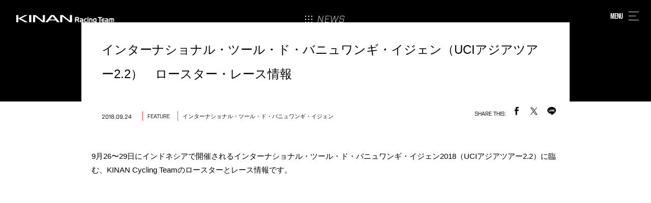

--- FILE ---
content_type: text/html; charset=UTF-8
request_url: https://kinan.racing/news/feature/1447.html
body_size: 12543
content:
<!doctype html>

<head>
    <!-- Global site tag (gtag.js) - Google Analytics -->
    <script async src="https://www.googletagmanager.com/gtag/js?id=UA-65209908-1"></script>
    <script>
    window.dataLayer = window.dataLayer || [];

    function gtag() {
        dataLayer.push(arguments);
    }
    gtag('js', new Date());

    gtag('config', 'UA-65209908-1');
    </script>
    <meta http-equiv="Content-Type" content="text/html; charset=UTF-8">
    <meta http-equiv="X-UA-Compatible" content="IE=edge,chrome=1">
    <meta http-equiv="content-language" content="ja">
    
        
    
    <meta name="viewport" content="width=1100">
    
    <!-- icons -->
    <link rel="shortcut icon" href="/favicon.ico">
    <link rel="apple-touch-icon" href="/apple-touch-icon.png">
    <link rel="apple-touch-icon-precomposed" href="/apple-touch-icon.png">
    <!-- /icons -->
    <link rel="stylesheet" href="https://use.typekit.net/jze2kas.css">
    <link rel="stylesheet" href="/asset/css/default.css" media="all">
    <link rel="stylesheet" href="/asset/css/common.css?202601230449" media="all">
    <link rel="stylesheet" href="/asset/css/animate.css" media="all">
    <link rel="stylesheet" href="/asset/css/slick.css" media="all">
        <script src="https://ajax.googleapis.com/ajax/libs/jquery/2.1.1/jquery.min.js"></script>
    <script src="/asset/js/common.js"></script>
    <script src="/asset/js/scroll.js"></script>
    <script src="/asset/js/slick.min.js"></script>
    <script src="/asset/js/jquery.cookie.js"></script>

        <script>
    $(window).on('load', function() {
        $('header').addClass('in');
    });
    </script>
    
        
		<!-- All in One SEO 4.9.0 - aioseo.com -->
		<title>インターナショナル・ツール・ド・バニュワンギ・イジェン（UCIアジアツアー2.2） ロースター・レース情報 | KINAN Racing Team</title>
	<meta name="robots" content="max-image-preview:large" />
	<meta name="author" content="編集者"/>
	<link rel="canonical" href="https://kinan.racing/news/feature/1447.html" />
	<meta name="generator" content="All in One SEO (AIOSEO) 4.9.0" />
		<meta property="og:locale" content="ja_JP" />
		<meta property="og:site_name" content="KINAN Racing Team" />
		<meta property="og:type" content="article" />
		<meta property="og:title" content="インターナショナル・ツール・ド・バニュワンギ・イジェン（UCIアジアツアー2.2） ロースター・レース情報 | KINAN Racing Team" />
		<meta property="og:url" content="https://kinan.racing/news/feature/1447.html" />
		<meta property="og:image" content="https://kinan.racing/screenshot.png" />
		<meta property="og:image:secure_url" content="https://kinan.racing/screenshot.png" />
		<meta property="article:published_time" content="2018-09-24T04:00:46+00:00" />
		<meta property="article:modified_time" content="2018-09-24T03:57:29+00:00" />
		<meta name="twitter:card" content="summary_large_image" />
		<meta name="twitter:title" content="インターナショナル・ツール・ド・バニュワンギ・イジェン（UCIアジアツアー2.2） ロースター・レース情報 | KINAN Racing Team" />
		<meta name="twitter:image" content="http://kinan.racing/screenshot.png" />
		<script type="application/ld+json" class="aioseo-schema">
			{"@context":"https:\/\/schema.org","@graph":[{"@type":"Article","@id":"https:\/\/kinan.racing\/news\/feature\/1447.html#article","name":"\u30a4\u30f3\u30bf\u30fc\u30ca\u30b7\u30e7\u30ca\u30eb\u30fb\u30c4\u30fc\u30eb\u30fb\u30c9\u30fb\u30d0\u30cb\u30e5\u30ef\u30f3\u30ae\u30fb\u30a4\u30b8\u30a7\u30f3\uff08UCI\u30a2\u30b8\u30a2\u30c4\u30a2\u30fc2.2\uff09 \u30ed\u30fc\u30b9\u30bf\u30fc\u30fb\u30ec\u30fc\u30b9\u60c5\u5831 | KINAN Racing Team","headline":"\u30a4\u30f3\u30bf\u30fc\u30ca\u30b7\u30e7\u30ca\u30eb\u30fb\u30c4\u30fc\u30eb\u30fb\u30c9\u30fb\u30d0\u30cb\u30e5\u30ef\u30f3\u30ae\u30fb\u30a4\u30b8\u30a7\u30f3\uff08UCI\u30a2\u30b8\u30a2\u30c4\u30a2\u30fc2.2\uff09\u3000\u30ed\u30fc\u30b9\u30bf\u30fc\u30fb\u30ec\u30fc\u30b9\u60c5\u5831","author":{"@id":"https:\/\/kinan.racing\/author\/kct_editor#author"},"publisher":{"@id":"https:\/\/kinan.racing\/#organization"},"datePublished":"2018-09-24T13:00:46+09:00","dateModified":"2018-09-24T12:57:29+09:00","inLanguage":"ja","mainEntityOfPage":{"@id":"https:\/\/kinan.racing\/news\/feature\/1447.html#webpage"},"isPartOf":{"@id":"https:\/\/kinan.racing\/news\/feature\/1447.html#webpage"},"articleSection":"FEATURE"},{"@type":"BreadcrumbList","@id":"https:\/\/kinan.racing\/news\/feature\/1447.html#breadcrumblist","itemListElement":[{"@type":"ListItem","@id":"https:\/\/kinan.racing#listItem","position":1,"name":"\u30db\u30fc\u30e0","item":"https:\/\/kinan.racing","nextItem":{"@type":"ListItem","@id":"https:\/\/kinan.racing\/category\/news#listItem","name":"NEWS"}},{"@type":"ListItem","@id":"https:\/\/kinan.racing\/category\/news#listItem","position":2,"name":"NEWS","item":"https:\/\/kinan.racing\/category\/news","nextItem":{"@type":"ListItem","@id":"https:\/\/kinan.racing\/category\/news\/feature#listItem","name":"FEATURE"},"previousItem":{"@type":"ListItem","@id":"https:\/\/kinan.racing#listItem","name":"\u30db\u30fc\u30e0"}},{"@type":"ListItem","@id":"https:\/\/kinan.racing\/category\/news\/feature#listItem","position":3,"name":"FEATURE","item":"https:\/\/kinan.racing\/category\/news\/feature","nextItem":{"@type":"ListItem","@id":"https:\/\/kinan.racing\/news\/feature\/1447.html#listItem","name":"\u30a4\u30f3\u30bf\u30fc\u30ca\u30b7\u30e7\u30ca\u30eb\u30fb\u30c4\u30fc\u30eb\u30fb\u30c9\u30fb\u30d0\u30cb\u30e5\u30ef\u30f3\u30ae\u30fb\u30a4\u30b8\u30a7\u30f3\uff08UCI\u30a2\u30b8\u30a2\u30c4\u30a2\u30fc2.2\uff09\u3000\u30ed\u30fc\u30b9\u30bf\u30fc\u30fb\u30ec\u30fc\u30b9\u60c5\u5831"},"previousItem":{"@type":"ListItem","@id":"https:\/\/kinan.racing\/category\/news#listItem","name":"NEWS"}},{"@type":"ListItem","@id":"https:\/\/kinan.racing\/news\/feature\/1447.html#listItem","position":4,"name":"\u30a4\u30f3\u30bf\u30fc\u30ca\u30b7\u30e7\u30ca\u30eb\u30fb\u30c4\u30fc\u30eb\u30fb\u30c9\u30fb\u30d0\u30cb\u30e5\u30ef\u30f3\u30ae\u30fb\u30a4\u30b8\u30a7\u30f3\uff08UCI\u30a2\u30b8\u30a2\u30c4\u30a2\u30fc2.2\uff09\u3000\u30ed\u30fc\u30b9\u30bf\u30fc\u30fb\u30ec\u30fc\u30b9\u60c5\u5831","previousItem":{"@type":"ListItem","@id":"https:\/\/kinan.racing\/category\/news\/feature#listItem","name":"FEATURE"}}]},{"@type":"Organization","@id":"https:\/\/kinan.racing\/#organization","name":"KINAN Racing Team","description":"\u56fd\u5185\u5916\u3067\u81ea\u8ee2\u8eca\u30ec\u30fc\u30b9\u6d3b\u52d5\u3092\u884c\u3046\u3001\u30ad\u30ca\u30f3\u30ec\u30fc\u30b7\u30f3\u30b0\u30c1\u30fc\u30e0\u306e\u516c\u5f0f\u30b5\u30a4\u30c8\u3067\u3059\u3002\u9078\u624b\u3084\u30ec\u30fc\u30b9\u306f\u3082\u3061\u308d\u3093\u3001\u30b9\u30bf\u30c3\u30d5\u3084\u30d1\u30fc\u30c8\u30ca\u30fc\u306b\u3044\u305f\u308b\u307e\u3067\u30c6\u30fc\u30e0\u306e\u516c\u5f0f\u60c5\u5831\u3092\u307f\u306a\u3055\u307e\u306b\u304a\u5c4a\u3051\u3057\u307e\u3059\u3002","url":"https:\/\/kinan.racing\/"},{"@type":"Person","@id":"https:\/\/kinan.racing\/author\/kct_editor#author","url":"https:\/\/kinan.racing\/author\/kct_editor","name":"\u7de8\u96c6\u8005","image":{"@type":"ImageObject","@id":"https:\/\/kinan.racing\/news\/feature\/1447.html#authorImage","url":"https:\/\/secure.gravatar.com\/avatar\/b025d777a9369cb62e5523bdd686d0524404e600de8d038d7158d20b6549e672?s=96&d=mm&r=g","width":96,"height":96,"caption":"\u7de8\u96c6\u8005"}},{"@type":"WebPage","@id":"https:\/\/kinan.racing\/news\/feature\/1447.html#webpage","url":"https:\/\/kinan.racing\/news\/feature\/1447.html","name":"\u30a4\u30f3\u30bf\u30fc\u30ca\u30b7\u30e7\u30ca\u30eb\u30fb\u30c4\u30fc\u30eb\u30fb\u30c9\u30fb\u30d0\u30cb\u30e5\u30ef\u30f3\u30ae\u30fb\u30a4\u30b8\u30a7\u30f3\uff08UCI\u30a2\u30b8\u30a2\u30c4\u30a2\u30fc2.2\uff09 \u30ed\u30fc\u30b9\u30bf\u30fc\u30fb\u30ec\u30fc\u30b9\u60c5\u5831 | KINAN Racing Team","inLanguage":"ja","isPartOf":{"@id":"https:\/\/kinan.racing\/#website"},"breadcrumb":{"@id":"https:\/\/kinan.racing\/news\/feature\/1447.html#breadcrumblist"},"author":{"@id":"https:\/\/kinan.racing\/author\/kct_editor#author"},"creator":{"@id":"https:\/\/kinan.racing\/author\/kct_editor#author"},"datePublished":"2018-09-24T13:00:46+09:00","dateModified":"2018-09-24T12:57:29+09:00"},{"@type":"WebSite","@id":"https:\/\/kinan.racing\/#website","url":"https:\/\/kinan.racing\/","name":"KINAN Racing Team","description":"\u56fd\u5185\u5916\u3067\u81ea\u8ee2\u8eca\u30ec\u30fc\u30b9\u6d3b\u52d5\u3092\u884c\u3046\u3001\u30ad\u30ca\u30f3\u30ec\u30fc\u30b7\u30f3\u30b0\u30c1\u30fc\u30e0\u306e\u516c\u5f0f\u30b5\u30a4\u30c8\u3067\u3059\u3002\u9078\u624b\u3084\u30ec\u30fc\u30b9\u306f\u3082\u3061\u308d\u3093\u3001\u30b9\u30bf\u30c3\u30d5\u3084\u30d1\u30fc\u30c8\u30ca\u30fc\u306b\u3044\u305f\u308b\u307e\u3067\u30c6\u30fc\u30e0\u306e\u516c\u5f0f\u60c5\u5831\u3092\u307f\u306a\u3055\u307e\u306b\u304a\u5c4a\u3051\u3057\u307e\u3059\u3002","inLanguage":"ja","publisher":{"@id":"https:\/\/kinan.racing\/#organization"}}]}
		</script>
		<!-- All in One SEO -->

<script type="text/javascript">
/* <![CDATA[ */
window._wpemojiSettings = {"baseUrl":"https:\/\/s.w.org\/images\/core\/emoji\/16.0.1\/72x72\/","ext":".png","svgUrl":"https:\/\/s.w.org\/images\/core\/emoji\/16.0.1\/svg\/","svgExt":".svg","source":{"concatemoji":"https:\/\/kinan.racing\/wp-includes\/js\/wp-emoji-release.min.js?ver=6.8.3"}};
/*! This file is auto-generated */
!function(s,n){var o,i,e;function c(e){try{var t={supportTests:e,timestamp:(new Date).valueOf()};sessionStorage.setItem(o,JSON.stringify(t))}catch(e){}}function p(e,t,n){e.clearRect(0,0,e.canvas.width,e.canvas.height),e.fillText(t,0,0);var t=new Uint32Array(e.getImageData(0,0,e.canvas.width,e.canvas.height).data),a=(e.clearRect(0,0,e.canvas.width,e.canvas.height),e.fillText(n,0,0),new Uint32Array(e.getImageData(0,0,e.canvas.width,e.canvas.height).data));return t.every(function(e,t){return e===a[t]})}function u(e,t){e.clearRect(0,0,e.canvas.width,e.canvas.height),e.fillText(t,0,0);for(var n=e.getImageData(16,16,1,1),a=0;a<n.data.length;a++)if(0!==n.data[a])return!1;return!0}function f(e,t,n,a){switch(t){case"flag":return n(e,"\ud83c\udff3\ufe0f\u200d\u26a7\ufe0f","\ud83c\udff3\ufe0f\u200b\u26a7\ufe0f")?!1:!n(e,"\ud83c\udde8\ud83c\uddf6","\ud83c\udde8\u200b\ud83c\uddf6")&&!n(e,"\ud83c\udff4\udb40\udc67\udb40\udc62\udb40\udc65\udb40\udc6e\udb40\udc67\udb40\udc7f","\ud83c\udff4\u200b\udb40\udc67\u200b\udb40\udc62\u200b\udb40\udc65\u200b\udb40\udc6e\u200b\udb40\udc67\u200b\udb40\udc7f");case"emoji":return!a(e,"\ud83e\udedf")}return!1}function g(e,t,n,a){var r="undefined"!=typeof WorkerGlobalScope&&self instanceof WorkerGlobalScope?new OffscreenCanvas(300,150):s.createElement("canvas"),o=r.getContext("2d",{willReadFrequently:!0}),i=(o.textBaseline="top",o.font="600 32px Arial",{});return e.forEach(function(e){i[e]=t(o,e,n,a)}),i}function t(e){var t=s.createElement("script");t.src=e,t.defer=!0,s.head.appendChild(t)}"undefined"!=typeof Promise&&(o="wpEmojiSettingsSupports",i=["flag","emoji"],n.supports={everything:!0,everythingExceptFlag:!0},e=new Promise(function(e){s.addEventListener("DOMContentLoaded",e,{once:!0})}),new Promise(function(t){var n=function(){try{var e=JSON.parse(sessionStorage.getItem(o));if("object"==typeof e&&"number"==typeof e.timestamp&&(new Date).valueOf()<e.timestamp+604800&&"object"==typeof e.supportTests)return e.supportTests}catch(e){}return null}();if(!n){if("undefined"!=typeof Worker&&"undefined"!=typeof OffscreenCanvas&&"undefined"!=typeof URL&&URL.createObjectURL&&"undefined"!=typeof Blob)try{var e="postMessage("+g.toString()+"("+[JSON.stringify(i),f.toString(),p.toString(),u.toString()].join(",")+"));",a=new Blob([e],{type:"text/javascript"}),r=new Worker(URL.createObjectURL(a),{name:"wpTestEmojiSupports"});return void(r.onmessage=function(e){c(n=e.data),r.terminate(),t(n)})}catch(e){}c(n=g(i,f,p,u))}t(n)}).then(function(e){for(var t in e)n.supports[t]=e[t],n.supports.everything=n.supports.everything&&n.supports[t],"flag"!==t&&(n.supports.everythingExceptFlag=n.supports.everythingExceptFlag&&n.supports[t]);n.supports.everythingExceptFlag=n.supports.everythingExceptFlag&&!n.supports.flag,n.DOMReady=!1,n.readyCallback=function(){n.DOMReady=!0}}).then(function(){return e}).then(function(){var e;n.supports.everything||(n.readyCallback(),(e=n.source||{}).concatemoji?t(e.concatemoji):e.wpemoji&&e.twemoji&&(t(e.twemoji),t(e.wpemoji)))}))}((window,document),window._wpemojiSettings);
/* ]]> */
</script>
<style id='wp-emoji-styles-inline-css' type='text/css'>

	img.wp-smiley, img.emoji {
		display: inline !important;
		border: none !important;
		box-shadow: none !important;
		height: 1em !important;
		width: 1em !important;
		margin: 0 0.07em !important;
		vertical-align: -0.1em !important;
		background: none !important;
		padding: 0 !important;
	}
</style>
<link rel='stylesheet' id='wp-block-library-css' href='https://kinan.racing/wp-includes/css/dist/block-library/style.min.css?ver=6.8.3' type='text/css' media='all' />
<style id='classic-theme-styles-inline-css' type='text/css'>
/*! This file is auto-generated */
.wp-block-button__link{color:#fff;background-color:#32373c;border-radius:9999px;box-shadow:none;text-decoration:none;padding:calc(.667em + 2px) calc(1.333em + 2px);font-size:1.125em}.wp-block-file__button{background:#32373c;color:#fff;text-decoration:none}
</style>
<link rel='stylesheet' id='aioseo/css/src/vue/standalone/blocks/table-of-contents/global.scss-css' href='https://kinan.racing/wp-content/plugins/all-in-one-seo-pack/dist/Lite/assets/css/table-of-contents/global.e90f6d47.css?ver=4.9.0' type='text/css' media='all' />
<style id='global-styles-inline-css' type='text/css'>
:root{--wp--preset--aspect-ratio--square: 1;--wp--preset--aspect-ratio--4-3: 4/3;--wp--preset--aspect-ratio--3-4: 3/4;--wp--preset--aspect-ratio--3-2: 3/2;--wp--preset--aspect-ratio--2-3: 2/3;--wp--preset--aspect-ratio--16-9: 16/9;--wp--preset--aspect-ratio--9-16: 9/16;--wp--preset--color--black: #000000;--wp--preset--color--cyan-bluish-gray: #abb8c3;--wp--preset--color--white: #ffffff;--wp--preset--color--pale-pink: #f78da7;--wp--preset--color--vivid-red: #cf2e2e;--wp--preset--color--luminous-vivid-orange: #ff6900;--wp--preset--color--luminous-vivid-amber: #fcb900;--wp--preset--color--light-green-cyan: #7bdcb5;--wp--preset--color--vivid-green-cyan: #00d084;--wp--preset--color--pale-cyan-blue: #8ed1fc;--wp--preset--color--vivid-cyan-blue: #0693e3;--wp--preset--color--vivid-purple: #9b51e0;--wp--preset--gradient--vivid-cyan-blue-to-vivid-purple: linear-gradient(135deg,rgba(6,147,227,1) 0%,rgb(155,81,224) 100%);--wp--preset--gradient--light-green-cyan-to-vivid-green-cyan: linear-gradient(135deg,rgb(122,220,180) 0%,rgb(0,208,130) 100%);--wp--preset--gradient--luminous-vivid-amber-to-luminous-vivid-orange: linear-gradient(135deg,rgba(252,185,0,1) 0%,rgba(255,105,0,1) 100%);--wp--preset--gradient--luminous-vivid-orange-to-vivid-red: linear-gradient(135deg,rgba(255,105,0,1) 0%,rgb(207,46,46) 100%);--wp--preset--gradient--very-light-gray-to-cyan-bluish-gray: linear-gradient(135deg,rgb(238,238,238) 0%,rgb(169,184,195) 100%);--wp--preset--gradient--cool-to-warm-spectrum: linear-gradient(135deg,rgb(74,234,220) 0%,rgb(151,120,209) 20%,rgb(207,42,186) 40%,rgb(238,44,130) 60%,rgb(251,105,98) 80%,rgb(254,248,76) 100%);--wp--preset--gradient--blush-light-purple: linear-gradient(135deg,rgb(255,206,236) 0%,rgb(152,150,240) 100%);--wp--preset--gradient--blush-bordeaux: linear-gradient(135deg,rgb(254,205,165) 0%,rgb(254,45,45) 50%,rgb(107,0,62) 100%);--wp--preset--gradient--luminous-dusk: linear-gradient(135deg,rgb(255,203,112) 0%,rgb(199,81,192) 50%,rgb(65,88,208) 100%);--wp--preset--gradient--pale-ocean: linear-gradient(135deg,rgb(255,245,203) 0%,rgb(182,227,212) 50%,rgb(51,167,181) 100%);--wp--preset--gradient--electric-grass: linear-gradient(135deg,rgb(202,248,128) 0%,rgb(113,206,126) 100%);--wp--preset--gradient--midnight: linear-gradient(135deg,rgb(2,3,129) 0%,rgb(40,116,252) 100%);--wp--preset--font-size--small: 13px;--wp--preset--font-size--medium: 20px;--wp--preset--font-size--large: 36px;--wp--preset--font-size--x-large: 42px;--wp--preset--spacing--20: 0.44rem;--wp--preset--spacing--30: 0.67rem;--wp--preset--spacing--40: 1rem;--wp--preset--spacing--50: 1.5rem;--wp--preset--spacing--60: 2.25rem;--wp--preset--spacing--70: 3.38rem;--wp--preset--spacing--80: 5.06rem;--wp--preset--shadow--natural: 6px 6px 9px rgba(0, 0, 0, 0.2);--wp--preset--shadow--deep: 12px 12px 50px rgba(0, 0, 0, 0.4);--wp--preset--shadow--sharp: 6px 6px 0px rgba(0, 0, 0, 0.2);--wp--preset--shadow--outlined: 6px 6px 0px -3px rgba(255, 255, 255, 1), 6px 6px rgba(0, 0, 0, 1);--wp--preset--shadow--crisp: 6px 6px 0px rgba(0, 0, 0, 1);}:where(.is-layout-flex){gap: 0.5em;}:where(.is-layout-grid){gap: 0.5em;}body .is-layout-flex{display: flex;}.is-layout-flex{flex-wrap: wrap;align-items: center;}.is-layout-flex > :is(*, div){margin: 0;}body .is-layout-grid{display: grid;}.is-layout-grid > :is(*, div){margin: 0;}:where(.wp-block-columns.is-layout-flex){gap: 2em;}:where(.wp-block-columns.is-layout-grid){gap: 2em;}:where(.wp-block-post-template.is-layout-flex){gap: 1.25em;}:where(.wp-block-post-template.is-layout-grid){gap: 1.25em;}.has-black-color{color: var(--wp--preset--color--black) !important;}.has-cyan-bluish-gray-color{color: var(--wp--preset--color--cyan-bluish-gray) !important;}.has-white-color{color: var(--wp--preset--color--white) !important;}.has-pale-pink-color{color: var(--wp--preset--color--pale-pink) !important;}.has-vivid-red-color{color: var(--wp--preset--color--vivid-red) !important;}.has-luminous-vivid-orange-color{color: var(--wp--preset--color--luminous-vivid-orange) !important;}.has-luminous-vivid-amber-color{color: var(--wp--preset--color--luminous-vivid-amber) !important;}.has-light-green-cyan-color{color: var(--wp--preset--color--light-green-cyan) !important;}.has-vivid-green-cyan-color{color: var(--wp--preset--color--vivid-green-cyan) !important;}.has-pale-cyan-blue-color{color: var(--wp--preset--color--pale-cyan-blue) !important;}.has-vivid-cyan-blue-color{color: var(--wp--preset--color--vivid-cyan-blue) !important;}.has-vivid-purple-color{color: var(--wp--preset--color--vivid-purple) !important;}.has-black-background-color{background-color: var(--wp--preset--color--black) !important;}.has-cyan-bluish-gray-background-color{background-color: var(--wp--preset--color--cyan-bluish-gray) !important;}.has-white-background-color{background-color: var(--wp--preset--color--white) !important;}.has-pale-pink-background-color{background-color: var(--wp--preset--color--pale-pink) !important;}.has-vivid-red-background-color{background-color: var(--wp--preset--color--vivid-red) !important;}.has-luminous-vivid-orange-background-color{background-color: var(--wp--preset--color--luminous-vivid-orange) !important;}.has-luminous-vivid-amber-background-color{background-color: var(--wp--preset--color--luminous-vivid-amber) !important;}.has-light-green-cyan-background-color{background-color: var(--wp--preset--color--light-green-cyan) !important;}.has-vivid-green-cyan-background-color{background-color: var(--wp--preset--color--vivid-green-cyan) !important;}.has-pale-cyan-blue-background-color{background-color: var(--wp--preset--color--pale-cyan-blue) !important;}.has-vivid-cyan-blue-background-color{background-color: var(--wp--preset--color--vivid-cyan-blue) !important;}.has-vivid-purple-background-color{background-color: var(--wp--preset--color--vivid-purple) !important;}.has-black-border-color{border-color: var(--wp--preset--color--black) !important;}.has-cyan-bluish-gray-border-color{border-color: var(--wp--preset--color--cyan-bluish-gray) !important;}.has-white-border-color{border-color: var(--wp--preset--color--white) !important;}.has-pale-pink-border-color{border-color: var(--wp--preset--color--pale-pink) !important;}.has-vivid-red-border-color{border-color: var(--wp--preset--color--vivid-red) !important;}.has-luminous-vivid-orange-border-color{border-color: var(--wp--preset--color--luminous-vivid-orange) !important;}.has-luminous-vivid-amber-border-color{border-color: var(--wp--preset--color--luminous-vivid-amber) !important;}.has-light-green-cyan-border-color{border-color: var(--wp--preset--color--light-green-cyan) !important;}.has-vivid-green-cyan-border-color{border-color: var(--wp--preset--color--vivid-green-cyan) !important;}.has-pale-cyan-blue-border-color{border-color: var(--wp--preset--color--pale-cyan-blue) !important;}.has-vivid-cyan-blue-border-color{border-color: var(--wp--preset--color--vivid-cyan-blue) !important;}.has-vivid-purple-border-color{border-color: var(--wp--preset--color--vivid-purple) !important;}.has-vivid-cyan-blue-to-vivid-purple-gradient-background{background: var(--wp--preset--gradient--vivid-cyan-blue-to-vivid-purple) !important;}.has-light-green-cyan-to-vivid-green-cyan-gradient-background{background: var(--wp--preset--gradient--light-green-cyan-to-vivid-green-cyan) !important;}.has-luminous-vivid-amber-to-luminous-vivid-orange-gradient-background{background: var(--wp--preset--gradient--luminous-vivid-amber-to-luminous-vivid-orange) !important;}.has-luminous-vivid-orange-to-vivid-red-gradient-background{background: var(--wp--preset--gradient--luminous-vivid-orange-to-vivid-red) !important;}.has-very-light-gray-to-cyan-bluish-gray-gradient-background{background: var(--wp--preset--gradient--very-light-gray-to-cyan-bluish-gray) !important;}.has-cool-to-warm-spectrum-gradient-background{background: var(--wp--preset--gradient--cool-to-warm-spectrum) !important;}.has-blush-light-purple-gradient-background{background: var(--wp--preset--gradient--blush-light-purple) !important;}.has-blush-bordeaux-gradient-background{background: var(--wp--preset--gradient--blush-bordeaux) !important;}.has-luminous-dusk-gradient-background{background: var(--wp--preset--gradient--luminous-dusk) !important;}.has-pale-ocean-gradient-background{background: var(--wp--preset--gradient--pale-ocean) !important;}.has-electric-grass-gradient-background{background: var(--wp--preset--gradient--electric-grass) !important;}.has-midnight-gradient-background{background: var(--wp--preset--gradient--midnight) !important;}.has-small-font-size{font-size: var(--wp--preset--font-size--small) !important;}.has-medium-font-size{font-size: var(--wp--preset--font-size--medium) !important;}.has-large-font-size{font-size: var(--wp--preset--font-size--large) !important;}.has-x-large-font-size{font-size: var(--wp--preset--font-size--x-large) !important;}
:where(.wp-block-post-template.is-layout-flex){gap: 1.25em;}:where(.wp-block-post-template.is-layout-grid){gap: 1.25em;}
:where(.wp-block-columns.is-layout-flex){gap: 2em;}:where(.wp-block-columns.is-layout-grid){gap: 2em;}
:root :where(.wp-block-pullquote){font-size: 1.5em;line-height: 1.6;}
</style>
<link rel="https://api.w.org/" href="https://kinan.racing/wp-json/" /><link rel="alternate" title="JSON" type="application/json" href="https://kinan.racing/wp-json/wp/v2/posts/1447" /><link rel='shortlink' href='https://kinan.racing/?p=1447' />
<link rel="alternate" title="oEmbed (JSON)" type="application/json+oembed" href="https://kinan.racing/wp-json/oembed/1.0/embed?url=https%3A%2F%2Fkinan.racing%2Fnews%2Ffeature%2F1447.html" />
<link rel="alternate" title="oEmbed (XML)" type="text/xml+oembed" href="https://kinan.racing/wp-json/oembed/1.0/embed?url=https%3A%2F%2Fkinan.racing%2Fnews%2Ffeature%2F1447.html&#038;format=xml" />
</head>

<body>

        <div class="pagejump">
        <figure><img src="/asset/img/common/black.png" alt="" class="pagejumpimg"></figure>
        <div class="loader">Loading...</div>
    </div>

    <nav id="mainMenu">
        <div class="menuBtn">
            <span class="txt">Menu</span>
            <div class="line">
                <span></span>
                <span></span>
                <span></span>
            </div>
        </div>
        <ul class="list01">
            <li><a href="/" >HOME</a></li>
            <li><a href="/news/"  class="act">NEWS</a></li>
            <li><a href="/team" >TEAM</a></li>
            <li><a href="/race/" >RACES</a></li>
            <li><a href="/partner/" >PARTNERS</a></li>
            <li><a href="/contact/" >CONTACT</a></li>
            <li><a href="https://shop.kinan.racing/" target="_blank">STORE</a></li>
        </ul>
        <ul class="list02">
            <li class="fb"><a href="https://www.facebook.com/KINANRacingTeam/" target="_blank">
                    <div class="icoSet"></div>
                </a></li>
            <li class="ig"><a href="https://www.instagram.com/kinanracingteam/" target="_blank">
                    <div class="icoSet"></div>
                </a></li>
            <li class="tw"><a href="https://twitter.com/KINANRacingTeam" target="_blank">
                    <div class="icoSet"></div>
                </a></li>
            <li class="yt"><a href="https://www.youtube.com/c/KINANRacingTeam" target="_blank">
                    <div class="icoSet"></div>
                </a></li>
        </ul>
    </nav>

            <div id="wrap">
            
                            <header>
                                        <h1 class="logo">
                        <a href="/"><img src="/asset/img/common/logo@2x.png?202601230449" alt="KINAN RACING"></a>
                    </h1>
                    <div class="menuBtn">
                        <span class="txt">Menu</span>
                        <div class="line">
                            <span></span>
                            <span></span>
                            <span></span>
                        </div>
                    </div>
                </header>



<script>
$(function() {
    $("#wrap").addClass("white");
$(".newsModule01").addClass("nogallery");});

$(window).on('load', function() {
    $('.mainImg .titBlock').addClass("in");
    $('.newsDetailModule01 .titBlock02').addClass("in");
    $('.newsDetailModule01 .part01,.newsDetailModule01 .part02,.newsDetailModule01 .part03,.newsDetailModule01 .part04,.newsDetailModule01 .part05')
        .addClass("in");
    $('.shareModule02,.relatedRidersWrap').addClass("in");
});
</script>


<div id="contents" class="kaso">
    <article>
        <div class="newsDetailModule01 white">
            <a href="/news" class="btnList pcOnly"><img src="/asset/img/common/btn_list01.svg" alt="NEWS"><span
                    class="name">NEWS</span></a>
            <div class="mainImg">
                            <div class="noMainImg news"></div>                <div class="titBlock">
                    <time class="smOnly">2018.09.24</time>
                    <h1 class="tit">インターナショナル・ツール・ド・バニュワンギ・イジェン（UCIアジアツアー2.2）　ロースター・レース情報</h1>
                    <ul class="tag smOnly">
                        						<li><a href="/news/feature"><span>FEATURE</span></a></li>				<li><a href="https://kinan.racing/race/%e3%82%a4%e3%83%b3%e3%82%bf%e3%83%bc%e3%83%8a%e3%82%b7%e3%83%a7%e3%83%8a%e3%83%ab%e3%83%bb%e3%83%84%e3%83%bc%e3%83%ab%e3%83%bb%e3%83%89%e3%83%bb%e3%83%90%e3%83%8b%e3%83%a5%e3%83%af%e3%83%b3%e3%82%ae"><span>インターナショナル・ツール・ド・バニュワンギ・イジェン</span></a></li>                    </ul>
                </div>
            </div>
            <div class="titBlock02 pcOnly">
                <time>2018.09.24</time>
                <ul class="tag">
                    						<li><a href="/news/feature"><span>FEATURE</span></a></li>				<li><a href="https://kinan.racing/race/%e3%82%a4%e3%83%b3%e3%82%bf%e3%83%bc%e3%83%8a%e3%82%b7%e3%83%a7%e3%83%8a%e3%83%ab%e3%83%bb%e3%83%84%e3%83%bc%e3%83%ab%e3%83%bb%e3%83%89%e3%83%bb%e3%83%90%e3%83%8b%e3%83%a5%e3%83%af%e3%83%b3%e3%82%ae"><span>インターナショナル・ツール・ド・バニュワンギ・イジェン</span></a></li>                </ul>
                <div class="share">
                    <span class="txt">SHARE THIS:</span>
                    <ul class="list01">
                        <li class="fb"><a href="https://www.facebook.com/sharer/sharer.php?u=https://kinan.racing/news/feature/1447.html"
                                target="_blank"><img src="/asset/img/common/ico_fb01b@2x.png"
                                    alt="FaceBook"></a></li>
                        <li class="tw"><a
                                href="http://twitter.com/share?url=https://kinan.racing/news/feature/1447.html&text=インターナショナル・ツール・ド・バニュワンギ・イジェン（UCIアジアツアー2.2）　ロースター・レース情報"
                                target="_blank"><img src="/asset/img/common/ico_tw01b@2x.png"
                                    alt="Twitter"></a></li>
                        <li class="li"><a href="https://social-plugins.line.me/lineit/share?url=https://kinan.racing/news/feature/1447.html"
                                target="_blank"><img src="/asset/img/common/ico_line01b@2x.png"
                                    alt="LINE"></a></li>
                    </ul>
                </div>
            </div>
            			<div class="part01">
				9月26〜29日にインドネシアで開催されるインターナショナル・ツール・ド・バニュワンギ・イジェン2018（UCIアジアツアー2.2）に臨む、KINAN Cycling Teamのロースターとレース情報です。
			</div>										<div class="video">
						<iframe width="560" height="315" src="https://www.youtube.com/embed/hivIaj2iEME?rel=0" frameborder="0" allow="autoplay; encrypted-media" allowfullscreen></iframe>
					</div>			<div class="part01">
				■出場選手<br />
山本元喜 <br />
マルコス・ガルシア<br />
サルバドール・グアルディオラ<br />
トマ・ルバ<br />
新城雄大
			</div>			<div class="part02">
				<figure><img src="https://kinan.racing/wp-content/uploads/2018/09/20180926-29International-Tour-de-Banyuwangi-Ijen_-1-1366x614.jpg" alt=""></figure>
				
			</div>			<div class="part01">
				■レーススケジュール<br />
9月26日　第1ステージ　カンタール・ブパティ・バニュワンギ－ロウォ・バユ・ソングゴン　153.1km<br />
9月27日　第2ステージ　スタシウン・カリバル－カンタール・ブパティ・バニュワンギ　179.3km<br />
9月28日　第3ステージ　RTHマロン－カンタール・ブパティ・バニュワンギ　139.4km<br />
9月29日　第4ステージ　サロンガン，ペサンガラン－パルトゥディン，イジェン　127.2km
			</div>        </div>

        <div class="shareModule02">
            <span class="txt">SHARE THIS:</span>
            <ul class="list01">
                <li class="fb"><a href="https://www.facebook.com/sharer/sharer.php?u=https://kinan.racing/news/feature/1447.html"
                        target="_blank"><img src="/asset/img/common/ico_fb01b@2x.png" alt="FaceBook"></a>
                </li>
                <li class="tw"><a href="http://twitter.com/share?url=https://kinan.racing/news/feature/1447.html&text=インターナショナル・ツール・ド・バニュワンギ・イジェン（UCIアジアツアー2.2）　ロースター・レース情報"
                        target="_blank"><img src="/asset/img/common/ico_tw01b@2x.png" alt="Twitter"></a>
                </li>
                <li class="li"><a href="https://social-plugins.line.me/lineit/share?url=https://kinan.racing/news/feature/1447.html"
                        target="_blank"><img src="/asset/img/common/ico_line01b@2x.png" alt="LINE"></a>
                </li>
            </ul>
        </div>

        <!--▼関連レーサー-->
        	<div class="relatedRidersWrap">
		<div class="relatedRidersModule">
			<strong class="tit">RELATED RIDERS：</strong>
			<ul class="list01">
								<li><a href="https://kinan.racing/team/g-yamamoto-2">
											<figure>
						<img src="https://kinan.racing/wp-content/uploads/2024/12/Rider2026_Genki_YAMAMOTO_015_l-128x128.jpg" class="attachment-thum128 size-thum128 wp-post-image" alt="山本 元喜" decoding="async" srcset="https://kinan.racing/wp-content/uploads/2024/12/Rider2026_Genki_YAMAMOTO_015_l-128x128.jpg 128w, https://kinan.racing/wp-content/uploads/2024/12/Rider2026_Genki_YAMAMOTO_015_l-150x150.jpg 150w" sizes="(max-width: 128px) 100vw, 128px" />
						</figure>
<img src="https://kinan.racing/wp-content/uploads/2024/12/Rider2026_Genki_YAMAMOTO_015_l-1366x614.jpg" class="setPc wp-post-image" alt="" decoding="async" fetchpriority="high" />
<img src="https://kinan.racing/wp-content/uploads/2024/12/Rider2026_Genki_YAMAMOTO_015_l-750x560.jpg" class="setSm wp-post-image" alt="" decoding="async" />
					<div class="name">山本 元喜</div>
					</a>
				</li>				<li><a href="https://kinan.racing/team/lebas-2">
											<figure>
						<img src="https://kinan.racing/wp-content/uploads/2024/01/Rider2026_Thomas_LEBAS_015_l-128x128.jpg" class="attachment-thum128 size-thum128 wp-post-image" alt="トマ・ルバ" decoding="async" loading="lazy" srcset="https://kinan.racing/wp-content/uploads/2024/01/Rider2026_Thomas_LEBAS_015_l-128x128.jpg 128w, https://kinan.racing/wp-content/uploads/2024/01/Rider2026_Thomas_LEBAS_015_l-150x150.jpg 150w" sizes="auto, (max-width: 128px) 100vw, 128px" />
						</figure>
<img src="https://kinan.racing/wp-content/uploads/2024/01/Rider2026_Thomas_LEBAS_015_l-1366x614.jpg" class="setPc wp-post-image" alt="" decoding="async" loading="lazy" />
<img src="https://kinan.racing/wp-content/uploads/2024/01/Rider2026_Thomas_LEBAS_015_l-750x560.jpg" class="setSm wp-post-image" alt="" decoding="async" loading="lazy" />
					<div class="name">トマ・ルバ</div>
					</a>
				</li>				<li><a href="https://kinan.racing/team/arashiro">
											<figure>
						<img src="https://kinan.racing/wp-content/uploads/2024/01/Rider2026_Yudai_ARASHIRO_015_l-128x128.jpg" class="attachment-thum128 size-thum128 wp-post-image" alt="新城 雄大" decoding="async" loading="lazy" srcset="https://kinan.racing/wp-content/uploads/2024/01/Rider2026_Yudai_ARASHIRO_015_l-128x128.jpg 128w, https://kinan.racing/wp-content/uploads/2024/01/Rider2026_Yudai_ARASHIRO_015_l-150x150.jpg 150w" sizes="auto, (max-width: 128px) 100vw, 128px" />
						</figure>
<img src="https://kinan.racing/wp-content/uploads/2024/01/Rider2026_Yudai_ARASHIRO_015_l-1366x614.jpg" class="setPc wp-post-image" alt="" decoding="async" loading="lazy" />
<img src="https://kinan.racing/wp-content/uploads/2024/01/Rider2026_Yudai_ARASHIRO_015_l-750x560.jpg" class="setSm wp-post-image" alt="" decoding="async" loading="lazy" />
					<div class="name">新城 雄大</div>
					</a>
				</li>
			</ul>
		</div>
	</div>        <!--▲関連レーサー-->

        
        <!--▼RELATED ARTICLE-->
            <div class="newsModule01Wrap nobg">
		<div class="newsModule01 archive">
			<div class="btnListBox">
				<a href="/news/" class="btnList smOnly"><img src="/asset/img/common/btn_list01.svg" alt=""><span class="name">NEWS</span></a>
			</div>
			<strong class="tit04">RELATED ARTICLE：</strong>
			<div class="newsWrap">
							<section class="item feature">
				<a href="https://kinan.racing/news/feature/24897.html">
					<figure><img src="https://kinan.racing/wp-content/uploads/2026/01/503f72ba972eed0abf06408fd0932f5d-1366x614.jpg" class="attachment-main1 size-main1 wp-post-image" alt="" decoding="async" loading="lazy" /></figure><img src="https://kinan.racing/wp-content/uploads/2026/01/503f72ba972eed0abf06408fd0932f5d-1366x614.jpg" class="setPc wp-post-image" alt="" decoding="async" loading="lazy" /><img src="https://kinan.racing/wp-content/uploads/2026/01/503f72ba972eed0abf06408fd0932f5d-750x560.jpg" class="setSm wp-post-image" alt="" decoding="async" loading="lazy" />
				</a>
				<div class="box ">
					<a href="https://kinan.racing/news/feature/24897.html">
						<time class="date">2026.01.21</time>
						<h2 class="tit02">オフィシャルウェブショップ「KINAN Racing Team 応援旗2026」販売開始のお知らせ</h2>
					</a>
					<ul class="tag">
						<li><a href="/category/news/feature"><span>FEATURE</span></a></li>
						
					</ul>
				</div>
			</section>			<section class="item feature">
				<a href="https://kinan.racing/news/feature/24893.html">
					<figure><img src="https://kinan.racing/wp-content/uploads/2026/01/Rider2026_Sota_SHINGU_002_eyecatch.jpg" class="attachment-main1 size-main1 wp-post-image" alt="" decoding="async" loading="lazy" srcset="https://kinan.racing/wp-content/uploads/2026/01/Rider2026_Sota_SHINGU_002_eyecatch.jpg 1366w, https://kinan.racing/wp-content/uploads/2026/01/Rider2026_Sota_SHINGU_002_eyecatch-300x135.jpg 300w, https://kinan.racing/wp-content/uploads/2026/01/Rider2026_Sota_SHINGU_002_eyecatch-1024x460.jpg 1024w, https://kinan.racing/wp-content/uploads/2026/01/Rider2026_Sota_SHINGU_002_eyecatch-768x345.jpg 768w, https://kinan.racing/wp-content/uploads/2026/01/Rider2026_Sota_SHINGU_002_eyecatch-920x414.jpg 920w" sizes="auto, (max-width: 1366px) 100vw, 1366px" /></figure><img src="https://kinan.racing/wp-content/uploads/2026/01/Rider2026_Sota_SHINGU_002_eyecatch.jpg" class="setPc wp-post-image" alt="" decoding="async" loading="lazy" srcset="https://kinan.racing/wp-content/uploads/2026/01/Rider2026_Sota_SHINGU_002_eyecatch.jpg 1366w, https://kinan.racing/wp-content/uploads/2026/01/Rider2026_Sota_SHINGU_002_eyecatch-300x135.jpg 300w, https://kinan.racing/wp-content/uploads/2026/01/Rider2026_Sota_SHINGU_002_eyecatch-1024x460.jpg 1024w, https://kinan.racing/wp-content/uploads/2026/01/Rider2026_Sota_SHINGU_002_eyecatch-768x345.jpg 768w, https://kinan.racing/wp-content/uploads/2026/01/Rider2026_Sota_SHINGU_002_eyecatch-920x414.jpg 920w" sizes="auto, (max-width: 1366px) 100vw, 1366px" /><img src="https://kinan.racing/wp-content/uploads/2026/01/Rider2026_Sota_SHINGU_002_eyecatch-750x560.jpg" class="setSm wp-post-image" alt="" decoding="async" loading="lazy" />
				</a>
				<div class="box ">
					<a href="https://kinan.racing/news/feature/24893.html">
						<time class="date">2026.01.20</time>
						<h2 class="tit02">メディア出演情報・新宮颯太選手　FM新宮「ハロー！新宮」</h2>
					</a>
					<ul class="tag">
						<li><a href="/category/news/feature"><span>FEATURE</span></a></li>
						
					</ul>
				</div>
			</section>			<section class="item feature">
				<a href="https://kinan.racing/news/feature/24883.html">
					<figure><img src="https://kinan.racing/wp-content/uploads/2026/01/180A4951-2_.jpg" class="attachment-main1 size-main1 wp-post-image" alt="" decoding="async" loading="lazy" srcset="https://kinan.racing/wp-content/uploads/2026/01/180A4951-2_.jpg 1366w, https://kinan.racing/wp-content/uploads/2026/01/180A4951-2_-300x135.jpg 300w, https://kinan.racing/wp-content/uploads/2026/01/180A4951-2_-1024x460.jpg 1024w, https://kinan.racing/wp-content/uploads/2026/01/180A4951-2_-768x345.jpg 768w, https://kinan.racing/wp-content/uploads/2026/01/180A4951-2_-920x414.jpg 920w" sizes="auto, (max-width: 1366px) 100vw, 1366px" /></figure><img src="https://kinan.racing/wp-content/uploads/2026/01/180A4951-2_.jpg" class="setPc wp-post-image" alt="" decoding="async" loading="lazy" srcset="https://kinan.racing/wp-content/uploads/2026/01/180A4951-2_.jpg 1366w, https://kinan.racing/wp-content/uploads/2026/01/180A4951-2_-300x135.jpg 300w, https://kinan.racing/wp-content/uploads/2026/01/180A4951-2_-1024x460.jpg 1024w, https://kinan.racing/wp-content/uploads/2026/01/180A4951-2_-768x345.jpg 768w, https://kinan.racing/wp-content/uploads/2026/01/180A4951-2_-920x414.jpg 920w" sizes="auto, (max-width: 1366px) 100vw, 1366px" /><img src="https://kinan.racing/wp-content/uploads/2026/01/180A4951-2_-750x560.jpg" class="setSm wp-post-image" alt="" decoding="async" loading="lazy" />
				</a>
				<div class="box ">
					<a href="https://kinan.racing/news/feature/24883.html">
						<time class="date">2026.01.19</time>
						<h2 class="tit02">ツアー・オブ・シャールジャ（UCIアジアツアー2.2）　出場選手・レース情報</h2>
					</a>
					<ul class="tag">
						<li><a href="/category/news/feature"><span>FEATURE</span></a></li>
						<li><a href="https://kinan.racing/race/tourofsharjah2026"><span>ツアー・オブ・シャールジャ</span></a></li>
					</ul>
				</div>
			</section>			<section class="item feature">
				<a href="https://kinan.racing/news/feature/24873.html">
					<figure><img src="https://kinan.racing/wp-content/uploads/2026/01/ws_t.jpg" class="attachment-main1 size-main1 wp-post-image" alt="" decoding="async" loading="lazy" srcset="https://kinan.racing/wp-content/uploads/2026/01/ws_t.jpg 1366w, https://kinan.racing/wp-content/uploads/2026/01/ws_t-300x135.jpg 300w, https://kinan.racing/wp-content/uploads/2026/01/ws_t-1024x460.jpg 1024w, https://kinan.racing/wp-content/uploads/2026/01/ws_t-768x345.jpg 768w, https://kinan.racing/wp-content/uploads/2026/01/ws_t-920x414.jpg 920w" sizes="auto, (max-width: 1366px) 100vw, 1366px" /></figure><img src="https://kinan.racing/wp-content/uploads/2026/01/ws_t.jpg" class="setPc wp-post-image" alt="" decoding="async" loading="lazy" srcset="https://kinan.racing/wp-content/uploads/2026/01/ws_t.jpg 1366w, https://kinan.racing/wp-content/uploads/2026/01/ws_t-300x135.jpg 300w, https://kinan.racing/wp-content/uploads/2026/01/ws_t-1024x460.jpg 1024w, https://kinan.racing/wp-content/uploads/2026/01/ws_t-768x345.jpg 768w, https://kinan.racing/wp-content/uploads/2026/01/ws_t-920x414.jpg 920w" sizes="auto, (max-width: 1366px) 100vw, 1366px" /><img src="https://kinan.racing/wp-content/uploads/2026/01/ws_t-750x560.jpg" class="setSm wp-post-image" alt="" decoding="async" loading="lazy" />
				</a>
				<div class="box ">
					<a href="https://kinan.racing/news/feature/24873.html">
						<time class="date">2026.01.14</time>
						<h2 class="tit02">2026 KINAN Racing Team オフィシャルグッズ販売開始のお知らせ</h2>
					</a>
					<ul class="tag">
						<li><a href="/category/news/feature"><span>FEATURE</span></a></li>
						
					</ul>
				</div>
			</section>			<section class="item feature">
				<a href="https://kinan.racing/news/feature/24871.html">
					<figure><img src="https://kinan.racing/wp-content/uploads/2026/01/Rider2026_Genki_YAMAMOTO_002_e.jpg" class="attachment-main1 size-main1 wp-post-image" alt="" decoding="async" loading="lazy" srcset="https://kinan.racing/wp-content/uploads/2026/01/Rider2026_Genki_YAMAMOTO_002_e.jpg 1366w, https://kinan.racing/wp-content/uploads/2026/01/Rider2026_Genki_YAMAMOTO_002_e-300x135.jpg 300w, https://kinan.racing/wp-content/uploads/2026/01/Rider2026_Genki_YAMAMOTO_002_e-1024x460.jpg 1024w, https://kinan.racing/wp-content/uploads/2026/01/Rider2026_Genki_YAMAMOTO_002_e-768x345.jpg 768w, https://kinan.racing/wp-content/uploads/2026/01/Rider2026_Genki_YAMAMOTO_002_e-920x414.jpg 920w" sizes="auto, (max-width: 1366px) 100vw, 1366px" /></figure><img src="https://kinan.racing/wp-content/uploads/2026/01/Rider2026_Genki_YAMAMOTO_002_e.jpg" class="setPc wp-post-image" alt="" decoding="async" loading="lazy" srcset="https://kinan.racing/wp-content/uploads/2026/01/Rider2026_Genki_YAMAMOTO_002_e.jpg 1366w, https://kinan.racing/wp-content/uploads/2026/01/Rider2026_Genki_YAMAMOTO_002_e-300x135.jpg 300w, https://kinan.racing/wp-content/uploads/2026/01/Rider2026_Genki_YAMAMOTO_002_e-1024x460.jpg 1024w, https://kinan.racing/wp-content/uploads/2026/01/Rider2026_Genki_YAMAMOTO_002_e-768x345.jpg 768w, https://kinan.racing/wp-content/uploads/2026/01/Rider2026_Genki_YAMAMOTO_002_e-920x414.jpg 920w" sizes="auto, (max-width: 1366px) 100vw, 1366px" /><img src="https://kinan.racing/wp-content/uploads/2026/01/Rider2026_Genki_YAMAMOTO_002_e-750x560.jpg" class="setSm wp-post-image" alt="" decoding="async" loading="lazy" />
				</a>
				<div class="box ">
					<a href="https://kinan.racing/news/feature/24871.html">
						<time class="date">2026.01.13</time>
						<h2 class="tit02">メディア出演情報・山本元喜選手　FM新宮「ハロー！新宮」</h2>
					</a>
					<ul class="tag">
						<li><a href="/category/news/feature"><span>FEATURE</span></a></li>
						<li><a href="https://kinan.racing/partner/fmshingu"><span>FM新宮</span></a></li>
					</ul>
				</div>
			</section>			<section class="item feature">
				<a href="https://kinan.racing/news/feature/24858.html">
					<figure><img src="https://kinan.racing/wp-content/uploads/2026/01/Rider2026_Genki_YAMAMOTO_002_e.jpg" class="attachment-main1 size-main1 wp-post-image" alt="" decoding="async" loading="lazy" srcset="https://kinan.racing/wp-content/uploads/2026/01/Rider2026_Genki_YAMAMOTO_002_e.jpg 1366w, https://kinan.racing/wp-content/uploads/2026/01/Rider2026_Genki_YAMAMOTO_002_e-300x135.jpg 300w, https://kinan.racing/wp-content/uploads/2026/01/Rider2026_Genki_YAMAMOTO_002_e-1024x460.jpg 1024w, https://kinan.racing/wp-content/uploads/2026/01/Rider2026_Genki_YAMAMOTO_002_e-768x345.jpg 768w, https://kinan.racing/wp-content/uploads/2026/01/Rider2026_Genki_YAMAMOTO_002_e-920x414.jpg 920w" sizes="auto, (max-width: 1366px) 100vw, 1366px" /></figure><img src="https://kinan.racing/wp-content/uploads/2026/01/Rider2026_Genki_YAMAMOTO_002_e.jpg" class="setPc wp-post-image" alt="" decoding="async" loading="lazy" srcset="https://kinan.racing/wp-content/uploads/2026/01/Rider2026_Genki_YAMAMOTO_002_e.jpg 1366w, https://kinan.racing/wp-content/uploads/2026/01/Rider2026_Genki_YAMAMOTO_002_e-300x135.jpg 300w, https://kinan.racing/wp-content/uploads/2026/01/Rider2026_Genki_YAMAMOTO_002_e-1024x460.jpg 1024w, https://kinan.racing/wp-content/uploads/2026/01/Rider2026_Genki_YAMAMOTO_002_e-768x345.jpg 768w, https://kinan.racing/wp-content/uploads/2026/01/Rider2026_Genki_YAMAMOTO_002_e-920x414.jpg 920w" sizes="auto, (max-width: 1366px) 100vw, 1366px" /><img src="https://kinan.racing/wp-content/uploads/2026/01/Rider2026_Genki_YAMAMOTO_002_e-750x560.jpg" class="setSm wp-post-image" alt="" decoding="async" loading="lazy" />
				</a>
				<div class="box ">
					<a href="https://kinan.racing/news/feature/24858.html">
						<time class="date">2026.01.06</time>
						<h2 class="tit02">メディア出演情報・山本元喜選手　FM新宮「ハロー！新宮」</h2>
					</a>
					<ul class="tag">
						<li><a href="/category/news/feature"><span>FEATURE</span></a></li>
						<li><a href="https://kinan.racing/partner/fmshingu"><span>FM新宮</span></a></li>
					</ul>
				</div>
			</section>			<section class="item feature">
				<a href="https://kinan.racing/news/feature/24852.html">
					<figure><img src="https://kinan.racing/wp-content/uploads/2025/12/6e189a0459b79cbb1b4aa5911ba82542.jpg" class="attachment-main1 size-main1 wp-post-image" alt="" decoding="async" loading="lazy" srcset="https://kinan.racing/wp-content/uploads/2025/12/6e189a0459b79cbb1b4aa5911ba82542.jpg 1366w, https://kinan.racing/wp-content/uploads/2025/12/6e189a0459b79cbb1b4aa5911ba82542-300x135.jpg 300w, https://kinan.racing/wp-content/uploads/2025/12/6e189a0459b79cbb1b4aa5911ba82542-1024x460.jpg 1024w, https://kinan.racing/wp-content/uploads/2025/12/6e189a0459b79cbb1b4aa5911ba82542-768x345.jpg 768w, https://kinan.racing/wp-content/uploads/2025/12/6e189a0459b79cbb1b4aa5911ba82542-920x414.jpg 920w" sizes="auto, (max-width: 1366px) 100vw, 1366px" /></figure><img src="https://kinan.racing/wp-content/uploads/2025/12/6e189a0459b79cbb1b4aa5911ba82542.jpg" class="setPc wp-post-image" alt="" decoding="async" loading="lazy" srcset="https://kinan.racing/wp-content/uploads/2025/12/6e189a0459b79cbb1b4aa5911ba82542.jpg 1366w, https://kinan.racing/wp-content/uploads/2025/12/6e189a0459b79cbb1b4aa5911ba82542-300x135.jpg 300w, https://kinan.racing/wp-content/uploads/2025/12/6e189a0459b79cbb1b4aa5911ba82542-1024x460.jpg 1024w, https://kinan.racing/wp-content/uploads/2025/12/6e189a0459b79cbb1b4aa5911ba82542-768x345.jpg 768w, https://kinan.racing/wp-content/uploads/2025/12/6e189a0459b79cbb1b4aa5911ba82542-920x414.jpg 920w" sizes="auto, (max-width: 1366px) 100vw, 1366px" /><img src="https://kinan.racing/wp-content/uploads/2025/12/6e189a0459b79cbb1b4aa5911ba82542-750x560.jpg" class="setSm wp-post-image" alt="" decoding="async" loading="lazy" />
				</a>
				<div class="box ">
					<a href="https://kinan.racing/news/feature/24852.html">
						<time class="date">2026.01.05</time>
						<h2 class="tit02">メディア出演情報　テレビ和歌山「WTV NEWS」</h2>
					</a>
					<ul class="tag">
						<li><a href="/category/news/feature"><span>FEATURE</span></a></li>
						
					</ul>
				</div>
			</section>			<section class="item feature">
				<a href="https://kinan.racing/news/feature/24812.html">
					<figure><img src="https://kinan.racing/wp-content/uploads/2025/12/a7795a40de08700adf25b86e47837eeb.jpg" class="attachment-main1 size-main1 wp-post-image" alt="" decoding="async" loading="lazy" srcset="https://kinan.racing/wp-content/uploads/2025/12/a7795a40de08700adf25b86e47837eeb.jpg 1366w, https://kinan.racing/wp-content/uploads/2025/12/a7795a40de08700adf25b86e47837eeb-300x135.jpg 300w, https://kinan.racing/wp-content/uploads/2025/12/a7795a40de08700adf25b86e47837eeb-1024x460.jpg 1024w, https://kinan.racing/wp-content/uploads/2025/12/a7795a40de08700adf25b86e47837eeb-768x345.jpg 768w, https://kinan.racing/wp-content/uploads/2025/12/a7795a40de08700adf25b86e47837eeb-920x414.jpg 920w" sizes="auto, (max-width: 1366px) 100vw, 1366px" /></figure><img src="https://kinan.racing/wp-content/uploads/2025/12/a7795a40de08700adf25b86e47837eeb.jpg" class="setPc wp-post-image" alt="" decoding="async" loading="lazy" srcset="https://kinan.racing/wp-content/uploads/2025/12/a7795a40de08700adf25b86e47837eeb.jpg 1366w, https://kinan.racing/wp-content/uploads/2025/12/a7795a40de08700adf25b86e47837eeb-300x135.jpg 300w, https://kinan.racing/wp-content/uploads/2025/12/a7795a40de08700adf25b86e47837eeb-1024x460.jpg 1024w, https://kinan.racing/wp-content/uploads/2025/12/a7795a40de08700adf25b86e47837eeb-768x345.jpg 768w, https://kinan.racing/wp-content/uploads/2025/12/a7795a40de08700adf25b86e47837eeb-920x414.jpg 920w" sizes="auto, (max-width: 1366px) 100vw, 1366px" /><img src="https://kinan.racing/wp-content/uploads/2025/12/a7795a40de08700adf25b86e47837eeb-750x560.jpg" class="setSm wp-post-image" alt="" decoding="async" loading="lazy" />
				</a>
				<div class="box ">
					<a href="https://kinan.racing/news/feature/24812.html">
						<time class="date">2026.01.01</time>
						<h2 class="tit02">新年のご挨拶</h2>
					</a>
					<ul class="tag">
						<li><a href="/category/news/feature"><span>FEATURE</span></a></li>
						
					</ul>
				</div>
			</section>
			</div>
		</div>
    </div>        <!--▲RELATED ARTICLE-->

    </article>
</div>




<footer>
    <div class="inner">
        <h1 class="logo"><a href="/"><img src="/asset/img/common/logo_foot01@2x.png?202601230449"
                    alt="KINAN Racing Team"></a></h1>
        <ul class="menu">
            <li><a href="/news/">NEWS</a></li>
            <li><a href="/team/">TEAM</a></li>
            <li><a href="/race/">RACES</a></li>
            <li><a href="/partner/">PARTNERS</a></li>
            <li><a href="/contact">CONTACT</a></li>
            <li><a href="https://shop.kinan.racing/" target="_blank">STORE</a></li>
        </ul>
    </div>

    <div class="partnerLink">
        <ul class="menu footslide">
            		<li><a href="https://kinan.racing/partner/kinan"><img src="https://kinan.racing/wp-content/uploads/2018/06/logo_partner01-3.svg" class="attachment-post-thumbnail size-post-thumbnail wp-post-image" alt="" decoding="async" loading="lazy" /></a></li>		<li><a href="https://kinan.racing/partner/raffine"><img src="https://kinan.racing/wp-content/uploads/2022/12/raffine_web_.png" class="attachment-post-thumbnail size-post-thumbnail wp-post-image" alt="" decoding="async" loading="lazy" /></a></li>		<li><a href="https://kinan.racing/partner/natural-body"><img src="https://kinan.racing/wp-content/uploads/2024/12/e6bb93b74a055b4418d730822abc3bab.png" class="attachment-post-thumbnail size-post-thumbnail wp-post-image" alt="" decoding="async" loading="lazy" srcset="https://kinan.racing/wp-content/uploads/2024/12/e6bb93b74a055b4418d730822abc3bab.png 695w, https://kinan.racing/wp-content/uploads/2024/12/e6bb93b74a055b4418d730822abc3bab-300x39.png 300w" sizes="auto, (max-width: 695px) 100vw, 695px" /></a></li>		<li><a href="https://kinan.racing/partner/sumitomo"><img src="https://kinan.racing/wp-content/uploads/2024/12/06941a40cdc30aa3569d7456c382a95a.png" class="attachment-post-thumbnail size-post-thumbnail wp-post-image" alt="" decoding="async" loading="lazy" srcset="https://kinan.racing/wp-content/uploads/2024/12/06941a40cdc30aa3569d7456c382a95a.png 695w, https://kinan.racing/wp-content/uploads/2024/12/06941a40cdc30aa3569d7456c382a95a-300x41.png 300w" sizes="auto, (max-width: 695px) 100vw, 695px" /></a></li>		<li><a href="https://kinan.racing/partner/wakita"><img src="https://kinan.racing/wp-content/uploads/2025/01/wakita_ws.png" class="attachment-post-thumbnail size-post-thumbnail wp-post-image" alt="" decoding="async" loading="lazy" /></a></li>		<li><a href="https://kinan.racing/partner/kubota"><img src="https://kinan.racing/wp-content/uploads/2025/02/99ef35af99933ef907abdd555f59f23c.png" class="attachment-post-thumbnail size-post-thumbnail wp-post-image" alt="" decoding="async" loading="lazy" srcset="https://kinan.racing/wp-content/uploads/2025/02/99ef35af99933ef907abdd555f59f23c.png 1000w, https://kinan.racing/wp-content/uploads/2025/02/99ef35af99933ef907abdd555f59f23c-300x26.png 300w, https://kinan.racing/wp-content/uploads/2025/02/99ef35af99933ef907abdd555f59f23c-768x66.png 768w, https://kinan.racing/wp-content/uploads/2025/02/99ef35af99933ef907abdd555f59f23c-920x79.png 920w" sizes="auto, (max-width: 1000px) 100vw, 1000px" /></a></li>		<li><a href="https://kinan.racing/partner/hishihira"><img src="https://kinan.racing/wp-content/uploads/2025/02/hishihira_.png" class="attachment-post-thumbnail size-post-thumbnail wp-post-image" alt="" decoding="async" loading="lazy" srcset="https://kinan.racing/wp-content/uploads/2025/02/hishihira_.png 1000w, https://kinan.racing/wp-content/uploads/2025/02/hishihira_-300x38.png 300w, https://kinan.racing/wp-content/uploads/2025/02/hishihira_-768x98.png 768w, https://kinan.racing/wp-content/uploads/2025/02/hishihira_-920x118.png 920w" sizes="auto, (max-width: 1000px) 100vw, 1000px" /></a></li>		<li><a href="https://kinan.racing/partner/urashima"><img src="https://kinan.racing/wp-content/uploads/2025/01/83603afd2bf811f3ac1f2696a73252f4-1.png" class="attachment-post-thumbnail size-post-thumbnail wp-post-image" alt="" decoding="async" loading="lazy" srcset="https://kinan.racing/wp-content/uploads/2025/01/83603afd2bf811f3ac1f2696a73252f4-1.png 602w, https://kinan.racing/wp-content/uploads/2025/01/83603afd2bf811f3ac1f2696a73252f4-1-300x25.png 300w" sizes="auto, (max-width: 602px) 100vw, 602px" /></a></li>		<li><a href="https://kinan.racing/partner/thekumanoshimbun"><img src="https://kinan.racing/wp-content/uploads/2024/12/1df502bdf2289e61d470389d97d1c74a-1.png" class="attachment-post-thumbnail size-post-thumbnail wp-post-image" alt="" decoding="async" loading="lazy" /></a></li>		<li><a href="https://kinan.racing/partner/yuasa"><img src="https://kinan.racing/wp-content/uploads/2025/02/yuasa_ws.png" class="attachment-post-thumbnail size-post-thumbnail wp-post-image" alt="" decoding="async" loading="lazy" srcset="https://kinan.racing/wp-content/uploads/2025/02/yuasa_ws.png 1000w, https://kinan.racing/wp-content/uploads/2025/02/yuasa_ws-300x60.png 300w, https://kinan.racing/wp-content/uploads/2025/02/yuasa_ws-768x153.png 768w, https://kinan.racing/wp-content/uploads/2025/02/yuasa_ws-920x183.png 920w" sizes="auto, (max-width: 1000px) 100vw, 1000px" /></a></li>		<li><a href="https://kinan.racing/partner/%e3%83%a4%e3%83%b3%e3%83%9e%e3%83%bc"><img src="https://kinan.racing/wp-content/uploads/2025/12/9e0a31e77afdfb3a77d02675ab45a9d1.png" class="attachment-post-thumbnail size-post-thumbnail wp-post-image" alt="" decoding="async" loading="lazy" srcset="https://kinan.racing/wp-content/uploads/2025/12/9e0a31e77afdfb3a77d02675ab45a9d1.png 500w, https://kinan.racing/wp-content/uploads/2025/12/9e0a31e77afdfb3a77d02675ab45a9d1-300x36.png 300w" sizes="auto, (max-width: 500px) 100vw, 500px" /></a></li>		<li><a href="https://kinan.racing/partner/aichi-corp"><img src="https://kinan.racing/wp-content/uploads/2026/01/50e5c2d9abb89e5f63574648fd8e51b1.png" class="attachment-post-thumbnail size-post-thumbnail wp-post-image" alt="" decoding="async" loading="lazy" srcset="https://kinan.racing/wp-content/uploads/2026/01/50e5c2d9abb89e5f63574648fd8e51b1.png 357w, https://kinan.racing/wp-content/uploads/2026/01/50e5c2d9abb89e5f63574648fd8e51b1-300x92.png 300w" sizes="auto, (max-width: 357px) 100vw, 357px" /></a></li>		<li><a href="https://kinan.racing/partner/%e6%a0%aa%e5%bc%8f%e4%bc%9a%e7%a4%be%e3%82%bf%e3%83%80%e3%83%8e"><img src="https://kinan.racing/wp-content/uploads/2026/01/8e7538d6363a39cb7a56ab2df90ddfde.png" class="attachment-post-thumbnail size-post-thumbnail wp-post-image" alt="" decoding="async" loading="lazy" srcset="https://kinan.racing/wp-content/uploads/2026/01/8e7538d6363a39cb7a56ab2df90ddfde.png 784w, https://kinan.racing/wp-content/uploads/2026/01/8e7538d6363a39cb7a56ab2df90ddfde-300x77.png 300w, https://kinan.racing/wp-content/uploads/2026/01/8e7538d6363a39cb7a56ab2df90ddfde-768x196.png 768w" sizes="auto, (max-width: 784px) 100vw, 784px" /></a></li>		<li><a href="https://kinan.racing/partner/regar"><img src="https://kinan.racing/wp-content/uploads/2023/12/REGAR-MARINE_w.png" class="attachment-post-thumbnail size-post-thumbnail wp-post-image" alt="" decoding="async" loading="lazy" srcset="https://kinan.racing/wp-content/uploads/2023/12/REGAR-MARINE_w.png 1667w, https://kinan.racing/wp-content/uploads/2023/12/REGAR-MARINE_w-300x300.png 300w, https://kinan.racing/wp-content/uploads/2023/12/REGAR-MARINE_w-1024x1024.png 1024w, https://kinan.racing/wp-content/uploads/2023/12/REGAR-MARINE_w-150x150.png 150w, https://kinan.racing/wp-content/uploads/2023/12/REGAR-MARINE_w-768x768.png 768w, https://kinan.racing/wp-content/uploads/2023/12/REGAR-MARINE_w-1536x1536.png 1536w, https://kinan.racing/wp-content/uploads/2023/12/REGAR-MARINE_w-128x128.png 128w, https://kinan.racing/wp-content/uploads/2023/12/REGAR-MARINE_w-920x920.png 920w" sizes="auto, (max-width: 1667px) 100vw, 1667px" /></a></li>		<li><a href="https://kinan.racing/partner/amp-human"><img src="https://kinan.racing/wp-content/uploads/2024/12/310bdeddbc1fad6f8efdae9c073d8abd.png" class="attachment-post-thumbnail size-post-thumbnail wp-post-image" alt="" decoding="async" loading="lazy" srcset="https://kinan.racing/wp-content/uploads/2024/12/310bdeddbc1fad6f8efdae9c073d8abd.png 695w, https://kinan.racing/wp-content/uploads/2024/12/310bdeddbc1fad6f8efdae9c073d8abd-300x167.png 300w" sizes="auto, (max-width: 695px) 100vw, 695px" /></a></li>		<li><a href="https://kinan.racing/partner/orbea"><img src="https://kinan.racing/wp-content/uploads/2024/12/1df502bdf2289e61d470389d97d1c74a.png" class="attachment-post-thumbnail size-post-thumbnail wp-post-image" alt="" decoding="async" loading="lazy" srcset="https://kinan.racing/wp-content/uploads/2024/12/1df502bdf2289e61d470389d97d1c74a.png 1264w, https://kinan.racing/wp-content/uploads/2024/12/1df502bdf2289e61d470389d97d1c74a-300x33.png 300w, https://kinan.racing/wp-content/uploads/2024/12/1df502bdf2289e61d470389d97d1c74a-1024x111.png 1024w, https://kinan.racing/wp-content/uploads/2024/12/1df502bdf2289e61d470389d97d1c74a-768x83.png 768w, https://kinan.racing/wp-content/uploads/2024/12/1df502bdf2289e61d470389d97d1c74a-920x100.png 920w" sizes="auto, (max-width: 1264px) 100vw, 1264px" /></a></li>		<li><a href="https://kinan.racing/partner/uvex-sports-japan"><img src="https://kinan.racing/wp-content/uploads/2018/06/logo_partner06.svg" class="attachment-post-thumbnail size-post-thumbnail wp-post-image" alt="" decoding="async" loading="lazy" /></a></li>		<li><a href="https://kinan.racing/partner/wako-chemical-ltd"><img src="https://kinan.racing/wp-content/uploads/2018/06/logo_partner08.svg" class="attachment-post-thumbnail size-post-thumbnail wp-post-image" alt="" decoding="async" loading="lazy" /></a></li>		<li><a href="https://kinan.racing/partner/aggressive-design"><img src="https://kinan.racing/wp-content/uploads/2018/07/64599150a37f2da71849774578ee2250.png" class="attachment-post-thumbnail size-post-thumbnail wp-post-image" alt="" decoding="async" loading="lazy" srcset="https://kinan.racing/wp-content/uploads/2018/07/64599150a37f2da71849774578ee2250.png 910w, https://kinan.racing/wp-content/uploads/2018/07/64599150a37f2da71849774578ee2250-300x188.png 300w, https://kinan.racing/wp-content/uploads/2018/07/64599150a37f2da71849774578ee2250-768x480.png 768w" sizes="auto, (max-width: 910px) 100vw, 910px" /></a></li>		<li><a href="https://kinan.racing/partner/fulcrum"><img src="https://kinan.racing/wp-content/uploads/2018/06/logo_partner04-1.svg" class="attachment-post-thumbnail size-post-thumbnail wp-post-image" alt="" decoding="async" loading="lazy" /></a></li>		<li><a href="https://kinan.racing/partner/minoura-japan"><img src="https://kinan.racing/wp-content/uploads/2018/06/logo_partner10.svg" class="attachment-post-thumbnail size-post-thumbnail wp-post-image" alt="" decoding="async" loading="lazy" /></a></li>		<li><a href="https://kinan.racing/partner/bryton"><img src="https://kinan.racing/wp-content/uploads/2019/12/bryton_web.png" class="attachment-post-thumbnail size-post-thumbnail wp-post-image" alt="" decoding="async" loading="lazy" /></a></li>		<li><a href="https://kinan.racing/partner/hayato-co-ltd"><img src="https://kinan.racing/wp-content/uploads/2018/06/logo_partner07.svg" class="attachment-post-thumbnail size-post-thumbnail wp-post-image" alt="" decoding="async" loading="lazy" /></a></li>		<li><a href="https://kinan.racing/partner/dissetare"><img src="https://kinan.racing/wp-content/uploads/2018/06/igname_web.png" class="attachment-post-thumbnail size-post-thumbnail wp-post-image" alt="" decoding="async" loading="lazy" /></a></li>		<li><a href="https://kinan.racing/partner/gu"><img src="https://kinan.racing/wp-content/uploads/2022/12/59486eeee8da09748e7ec8dde8685cfc.png" class="attachment-post-thumbnail size-post-thumbnail wp-post-image" alt="" decoding="async" loading="lazy" srcset="https://kinan.racing/wp-content/uploads/2022/12/59486eeee8da09748e7ec8dde8685cfc.png 197w, https://kinan.racing/wp-content/uploads/2022/12/59486eeee8da09748e7ec8dde8685cfc-150x150.png 150w, https://kinan.racing/wp-content/uploads/2022/12/59486eeee8da09748e7ec8dde8685cfc-128x128.png 128w" sizes="auto, (max-width: 197px) 100vw, 197px" /></a></li>		<li><a href="https://kinan.racing/partner/northwave-japan"><img src="https://kinan.racing/wp-content/uploads/2022/12/northwave_web_.png" class="attachment-post-thumbnail size-post-thumbnail wp-post-image" alt="" decoding="async" loading="lazy" /></a></li>		<li><a href="https://kinan.racing/partner/thule"><img src="https://kinan.racing/wp-content/uploads/2019/12/thule_logo_white.png" class="attachment-post-thumbnail size-post-thumbnail wp-post-image" alt="" decoding="async" loading="lazy" srcset="https://kinan.racing/wp-content/uploads/2019/12/thule_logo_white.png 306w, https://kinan.racing/wp-content/uploads/2019/12/thule_logo_white-300x128.png 300w" sizes="auto, (max-width: 306px) 100vw, 306px" /></a></li>		<li><a href="https://kinan.racing/partner/yonex"><img src="https://kinan.racing/wp-content/uploads/2018/06/logo_partner02-1.svg" class="attachment-post-thumbnail size-post-thumbnail wp-post-image" alt="" decoding="async" loading="lazy" /></a></li>		<li><a href="https://kinan.racing/partner/crops"><img src="https://kinan.racing/wp-content/uploads/2022/04/462558211_495520183464578_1277512349066767751_n.png" class="attachment-post-thumbnail size-post-thumbnail wp-post-image" alt="" decoding="async" loading="lazy" srcset="https://kinan.racing/wp-content/uploads/2022/04/462558211_495520183464578_1277512349066767751_n.png 1378w, https://kinan.racing/wp-content/uploads/2022/04/462558211_495520183464578_1277512349066767751_n-300x56.png 300w, https://kinan.racing/wp-content/uploads/2022/04/462558211_495520183464578_1277512349066767751_n-1024x192.png 1024w, https://kinan.racing/wp-content/uploads/2022/04/462558211_495520183464578_1277512349066767751_n-768x144.png 768w, https://kinan.racing/wp-content/uploads/2022/04/462558211_495520183464578_1277512349066767751_n-920x172.png 920w" sizes="auto, (max-width: 1378px) 100vw, 1378px" /></a></li>		<li><a href="https://kinan.racing/partner/tripeak"><img src="https://kinan.racing/wp-content/uploads/2024/12/a6265e9c330674b6700d3630c6953a33-1.png" class="attachment-post-thumbnail size-post-thumbnail wp-post-image" alt="" decoding="async" loading="lazy" /></a></li>		<li><a href="https://kinan.racing/partner/ccn"><img src="https://kinan.racing/wp-content/uploads/2025/12/CCN.png" class="attachment-post-thumbnail size-post-thumbnail wp-post-image" alt="" decoding="async" loading="lazy" srcset="https://kinan.racing/wp-content/uploads/2025/12/CCN.png 660w, https://kinan.racing/wp-content/uploads/2025/12/CCN-300x79.png 300w" sizes="auto, (max-width: 660px) 100vw, 660px" /></a></li>		<li><a href="https://kinan.racing/partner/galfer"><img src="https://kinan.racing/wp-content/uploads/2025/12/galfer.png" class="attachment-post-thumbnail size-post-thumbnail wp-post-image" alt="" decoding="async" loading="lazy" srcset="https://kinan.racing/wp-content/uploads/2025/12/galfer.png 1280w, https://kinan.racing/wp-content/uploads/2025/12/galfer-300x59.png 300w, https://kinan.racing/wp-content/uploads/2025/12/galfer-1024x202.png 1024w, https://kinan.racing/wp-content/uploads/2025/12/galfer-768x152.png 768w, https://kinan.racing/wp-content/uploads/2025/12/galfer-920x182.png 920w" sizes="auto, (max-width: 1280px) 100vw, 1280px" /></a></li>		<li><a href="https://kinan.racing/partner/deda"><img src="https://kinan.racing/wp-content/uploads/2025/12/84b3591857e9d7e8e484c494b5cd2299.png" class="attachment-post-thumbnail size-post-thumbnail wp-post-image" alt="" decoding="async" loading="lazy" srcset="https://kinan.racing/wp-content/uploads/2025/12/84b3591857e9d7e8e484c494b5cd2299.png 885w, https://kinan.racing/wp-content/uploads/2025/12/84b3591857e9d7e8e484c494b5cd2299-300x102.png 300w, https://kinan.racing/wp-content/uploads/2025/12/84b3591857e9d7e8e484c494b5cd2299-768x260.png 768w" sizes="auto, (max-width: 885px) 100vw, 885px" /></a></li>		<li><a href="https://kinan.racing/partner/kumano"><img src="https://kinan.racing/wp-content/uploads/2018/08/tdk.png" class="attachment-post-thumbnail size-post-thumbnail wp-post-image" alt="" decoding="async" loading="lazy" /></a></li>		<li><a href="https://kinan.racing/partner/wakayama-800"><img src="https://kinan.racing/wp-content/uploads/2018/08/wakayama800_web.png" class="attachment-post-thumbnail size-post-thumbnail wp-post-image" alt="" decoding="async" loading="lazy" /></a></li>		<li><a href="https://kinan.racing/partner/%e3%81%84%e3%81%aa%e3%81%b9%e3%82%a8%e3%83%95%e3%82%a8%e3%83%a0"><img src="https://kinan.racing/wp-content/uploads/2021/01/6ae34ae7d5cdea5ec3b521f9c6b796d3.png" class="attachment-post-thumbnail size-post-thumbnail wp-post-image" alt="" decoding="async" loading="lazy" srcset="https://kinan.racing/wp-content/uploads/2021/01/6ae34ae7d5cdea5ec3b521f9c6b796d3.png 815w, https://kinan.racing/wp-content/uploads/2021/01/6ae34ae7d5cdea5ec3b521f9c6b796d3-300x114.png 300w, https://kinan.racing/wp-content/uploads/2021/01/6ae34ae7d5cdea5ec3b521f9c6b796d3-768x292.png 768w" sizes="auto, (max-width: 815px) 100vw, 815px" /></a></li>		<li><a href="https://kinan.racing/partner/inabe_sdgs"><img src="https://kinan.racing/wp-content/uploads/2022/01/INABE-SDGs_w.png" class="attachment-post-thumbnail size-post-thumbnail wp-post-image" alt="" decoding="async" loading="lazy" /></a></li>		<li><a href="https://kinan.racing/partner/kumano-no-sato"><img src="https://kinan.racing/wp-content/uploads/2022/12/kumanonosato_web.png" class="attachment-post-thumbnail size-post-thumbnail wp-post-image" alt="" decoding="async" loading="lazy" /></a></li>		<li><a href="https://kinan.racing/partner/%e3%82%a2%e3%83%9e%e3%83%b3%e3%83%87%e3%82%a3"><img src="https://kinan.racing/wp-content/uploads/2022/12/amandi_web.png" class="attachment-post-thumbnail size-post-thumbnail wp-post-image" alt="" decoding="async" loading="lazy" /></a></li>		<li><a href="https://kinan.racing/partner/kozoji"><img src="https://kinan.racing/wp-content/uploads/2022/12/a63161d79e1682d1445c629b086a4393.png" class="attachment-post-thumbnail size-post-thumbnail wp-post-image" alt="" decoding="async" loading="lazy" srcset="https://kinan.racing/wp-content/uploads/2022/12/a63161d79e1682d1445c629b086a4393.png 3660w, https://kinan.racing/wp-content/uploads/2022/12/a63161d79e1682d1445c629b086a4393-300x176.png 300w, https://kinan.racing/wp-content/uploads/2022/12/a63161d79e1682d1445c629b086a4393-1024x600.png 1024w, https://kinan.racing/wp-content/uploads/2022/12/a63161d79e1682d1445c629b086a4393-768x450.png 768w, https://kinan.racing/wp-content/uploads/2022/12/a63161d79e1682d1445c629b086a4393-1536x900.png 1536w, https://kinan.racing/wp-content/uploads/2022/12/a63161d79e1682d1445c629b086a4393-2048x1200.png 2048w, https://kinan.racing/wp-content/uploads/2022/12/a63161d79e1682d1445c629b086a4393-920x539.png 920w" sizes="auto, (max-width: 3660px) 100vw, 3660px" /></a></li>		<li><a href="https://kinan.racing/partner/kozagawa"><img src="https://kinan.racing/wp-content/uploads/2023/01/b7b88f3bdd2afdd1f3f3063bdc291f71.png" class="attachment-post-thumbnail size-post-thumbnail wp-post-image" alt="" decoding="async" loading="lazy" srcset="https://kinan.racing/wp-content/uploads/2023/01/b7b88f3bdd2afdd1f3f3063bdc291f71.png 660w, https://kinan.racing/wp-content/uploads/2023/01/b7b88f3bdd2afdd1f3f3063bdc291f71-300x157.png 300w" sizes="auto, (max-width: 660px) 100vw, 660px" /></a></li>		<li><a href="https://kinan.racing/partner/fmshingu"><img src="https://kinan.racing/wp-content/uploads/2025/12/6896e4c0a7f2295ca2b0c51913e13295-1.png" class="attachment-post-thumbnail size-post-thumbnail wp-post-image" alt="" decoding="async" loading="lazy" srcset="https://kinan.racing/wp-content/uploads/2025/12/6896e4c0a7f2295ca2b0c51913e13295-1.png 585w, https://kinan.racing/wp-content/uploads/2025/12/6896e4c0a7f2295ca2b0c51913e13295-1-300x103.png 300w" sizes="auto, (max-width: 585px) 100vw, 585px" /></a></li>        </ul>
    </div>

    <ul class="snsLink">
        <li class="fb"><a href="https://www.facebook.com/KINANRacingTeam/" target="_blank"><img
                    src="/asset/img/common/ico_fb01@2x.png" alt="FaceBook"></a></li>
        <li class="ig"><a href="https://www.instagram.com/kinanracingteam/" target="_blank"><img
                    src="/asset/img/common/ico_ig01@2x.png" alt="Instagram"></a></li>
        <li class="tw"><a href="https://twitter.com/KINANRacingTeam" target="_blank"><img
                    src="/asset/img/common/ico_tw01@2x.png" alt="Twitter"></a></li>
        <li class="youtube"><a href="https://www.youtube.com/c/KINANRacingTeam" target="_blank"><img
                    src="/asset/img/common/ico_youtube01@2x.png" alt="Youtube"></a></li>
    </ul>
    <a href="#wrap" class="pagetop"><img src="/asset/img/common/btn_pagetop01@2x.png" alt="PageTop"></a>
    <small class="copyright">&copy; KINAN RACING TEAM</small>
</footer>


</div>


<!-- <script src="/asset/js/masonry.pkgd.min.js?ver=4.2.1"></script> -->
<!-- <script>
    window.addEventListener('load', () => {
        const mediaQuery = window.matchMedia('(min-width: 768px)');

        function screenMatch(e) {
            if (e.matches) {
                var $grid = jQuery('.masonry').masonry({
                    itemSelector: '.item',
                    columnWidth: '.grid-sizer',
                    gutter: '.gutter-sizer',
                    percentPosition: true
                });

                jQuery.event.add(window, "load", function() {
                    $grid
                    setTimeout(function() {
                        $grid.masonry('layout');
                    }, 1000);
                });
            }
        }
        screenMatch(mediaQuery);
        mediaQuery.addEventListener('change', screenMatch, false);
    });
</script> -->

<style>
figure {
    margin: 0;
}

.footModule01 .list li figure {
    margin: 0;
}

.partnersModule01 .list01 .box .logo img,
.footslide li img {
    object-fit: contain;
}

.relatedRidersModule .list01 figure img {
    object-position: top;
    object-fit: contain;
}

@media screen and (min-width: 768px),
print {
    .relatedRidersModule .list01 li {
        height: 64px;
    }
}
</style>


<script type="speculationrules">
{"prefetch":[{"source":"document","where":{"and":[{"href_matches":"\/*"},{"not":{"href_matches":["\/wp-*.php","\/wp-admin\/*","\/wp-content\/uploads\/*","\/wp-content\/*","\/wp-content\/plugins\/*","\/wp-content\/themes\/ktc\/*","\/*\\?(.+)"]}},{"not":{"selector_matches":"a[rel~=\"nofollow\"]"}},{"not":{"selector_matches":".no-prefetch, .no-prefetch a"}}]},"eagerness":"conservative"}]}
</script>
<script type="module"  src="https://kinan.racing/wp-content/plugins/all-in-one-seo-pack/dist/Lite/assets/table-of-contents.95d0dfce.js?ver=4.9.0" id="aioseo/js/src/vue/standalone/blocks/table-of-contents/frontend.js-js"></script>
</body>

</html>

--- FILE ---
content_type: image/svg+xml
request_url: https://kinan.racing/wp-content/uploads/2018/06/logo_partner01-3.svg
body_size: 521
content:
<svg id="レイヤー_1" data-name="レイヤー 1" xmlns="http://www.w3.org/2000/svg" width="96.71" height="49.58" viewBox="0 0 96.71 49.58"><defs><style>.cls-1{fill:#fff;}</style></defs><title>logo_partner01</title><path class="cls-1" d="M7,39.5H9.66v4.73l8.42-4.73h3.34L13,44.34l8.91,5.24H18l-8.1-4.81H9.66v4.81H7Z" transform="translate(0 0)"/><path class="cls-1" d="M7,39.5H9.66v4.73l8.42-4.73h3.34L13,44.34l8.91,5.24H18l-8.1-4.81H9.66v4.81H7Z" transform="translate(0 0)"/><rect class="cls-1" x="26.07" y="39.5" width="2.71" height="10.08"/><rect class="cls-1" x="26.07" y="39.5" width="2.71" height="10.08"/><path class="cls-1" d="M34.06,49.58V39.5h3.27l8.91,8v-8h2.67V49.58h-3l-9.2-8v8Z" transform="translate(0 0)"/><path class="cls-1" d="M34.06,49.58V39.5h3.27l8.91,8v-8h2.67V49.58h-3l-9.2-8v8Z" transform="translate(0 0)"/><path class="cls-1" d="M59.31,39.5h3.61L70,49.58h-3l-1.85-2.65H57l-1.85,2.65h-3Zm5.13,6.24L61.12,41,57.8,45.74Z" transform="translate(0 0)"/><path class="cls-1" d="M59.31,39.5h3.61L70,49.58h-3l-1.85-2.65H57l-1.85,2.65h-3Zm5.13,6.24L61.12,41,57.8,45.74Z" transform="translate(0 0)"/><path class="cls-1" d="M73.57,49.58V39.5h3.27l8.91,8v-8h2.67V49.58h-3l-9.19-8v8Z" transform="translate(0 0)"/><path class="cls-1" d="M73.57,49.58V39.5h3.27l8.91,8v-8h2.67V49.58h-3l-9.19-8v8Z" transform="translate(0 0)"/><path class="cls-1" d="M7,39.5H9.66v4.73l8.42-4.73h3.34L13,44.34l8.91,5.24H18l-8.1-4.81H9.66v4.81H7Z" transform="translate(0 0)"/><rect class="cls-1" x="26.07" y="39.5" width="2.71" height="10.08"/><path class="cls-1" d="M34.06,49.58V39.5h3.27l8.91,8v-8h2.67V49.58h-3l-9.2-8v8Z" transform="translate(0 0)"/><path class="cls-1" d="M59.31,39.5h3.61L70,49.58h-3l-1.85-2.65H57l-1.85,2.65h-3Zm5.13,6.24L61.12,41,57.8,45.74Z" transform="translate(0 0)"/><path class="cls-1" d="M73.57,49.58V39.5h3.27l8.91,8v-8h2.67V49.58h-3l-9.19-8v8Z" transform="translate(0 0)"/><path class="cls-1" d="M0,16.61c0,7,12.68,13,30.59,15.44V1.16C12.68,3.6,0,9.59,0,16.61" transform="translate(0 0)"/><path class="cls-1" d="M58.48,32.84,38.71,17.34h-.55v15.5c3.29.24,6.7.37,10.2.37s6.93-.13,10.23-.38h-.11" transform="translate(0 0)"/><path class="cls-1" d="M58.59.38h0C55.29.13,51.87,0,48.35,0s-6.91.13-10.2.38V15.56Z" transform="translate(0 0)"/><path class="cls-1" d="M96.71,16.61c0-6.83-12-12.7-29.19-15.25l-18,13.69h0l-1.17.89L68.57,31.7h0c16.61-2.64,28.14-8.4,28.14-15.09" transform="translate(0 0)"/></svg>